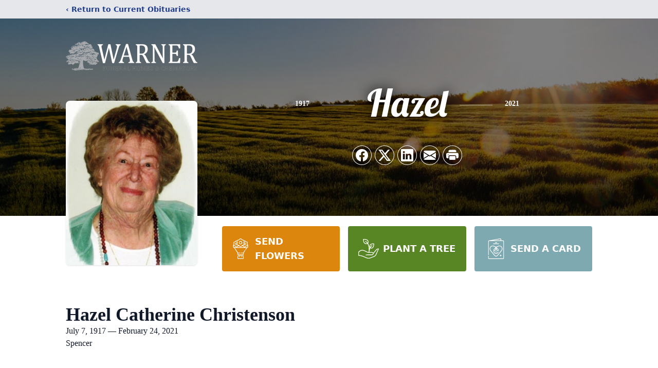

--- FILE ---
content_type: text/html; charset=utf-8
request_url: https://www.google.com/recaptcha/enterprise/anchor?ar=1&k=6LetHFklAAAAAI4vUkk6xwE3S3TByJFxwagLeOzi&co=aHR0cHM6Ly93d3cud2FybmVyZnVuZXJhbGhvbWUuY29tOjQ0Mw..&hl=en&type=image&v=9TiwnJFHeuIw_s0wSd3fiKfN&theme=light&size=invisible&badge=bottomright&anchor-ms=20000&execute-ms=30000&cb=hdvmbatej5aj
body_size: 48375
content:
<!DOCTYPE HTML><html dir="ltr" lang="en"><head><meta http-equiv="Content-Type" content="text/html; charset=UTF-8">
<meta http-equiv="X-UA-Compatible" content="IE=edge">
<title>reCAPTCHA</title>
<style type="text/css">
/* cyrillic-ext */
@font-face {
  font-family: 'Roboto';
  font-style: normal;
  font-weight: 400;
  font-stretch: 100%;
  src: url(//fonts.gstatic.com/s/roboto/v48/KFO7CnqEu92Fr1ME7kSn66aGLdTylUAMa3GUBHMdazTgWw.woff2) format('woff2');
  unicode-range: U+0460-052F, U+1C80-1C8A, U+20B4, U+2DE0-2DFF, U+A640-A69F, U+FE2E-FE2F;
}
/* cyrillic */
@font-face {
  font-family: 'Roboto';
  font-style: normal;
  font-weight: 400;
  font-stretch: 100%;
  src: url(//fonts.gstatic.com/s/roboto/v48/KFO7CnqEu92Fr1ME7kSn66aGLdTylUAMa3iUBHMdazTgWw.woff2) format('woff2');
  unicode-range: U+0301, U+0400-045F, U+0490-0491, U+04B0-04B1, U+2116;
}
/* greek-ext */
@font-face {
  font-family: 'Roboto';
  font-style: normal;
  font-weight: 400;
  font-stretch: 100%;
  src: url(//fonts.gstatic.com/s/roboto/v48/KFO7CnqEu92Fr1ME7kSn66aGLdTylUAMa3CUBHMdazTgWw.woff2) format('woff2');
  unicode-range: U+1F00-1FFF;
}
/* greek */
@font-face {
  font-family: 'Roboto';
  font-style: normal;
  font-weight: 400;
  font-stretch: 100%;
  src: url(//fonts.gstatic.com/s/roboto/v48/KFO7CnqEu92Fr1ME7kSn66aGLdTylUAMa3-UBHMdazTgWw.woff2) format('woff2');
  unicode-range: U+0370-0377, U+037A-037F, U+0384-038A, U+038C, U+038E-03A1, U+03A3-03FF;
}
/* math */
@font-face {
  font-family: 'Roboto';
  font-style: normal;
  font-weight: 400;
  font-stretch: 100%;
  src: url(//fonts.gstatic.com/s/roboto/v48/KFO7CnqEu92Fr1ME7kSn66aGLdTylUAMawCUBHMdazTgWw.woff2) format('woff2');
  unicode-range: U+0302-0303, U+0305, U+0307-0308, U+0310, U+0312, U+0315, U+031A, U+0326-0327, U+032C, U+032F-0330, U+0332-0333, U+0338, U+033A, U+0346, U+034D, U+0391-03A1, U+03A3-03A9, U+03B1-03C9, U+03D1, U+03D5-03D6, U+03F0-03F1, U+03F4-03F5, U+2016-2017, U+2034-2038, U+203C, U+2040, U+2043, U+2047, U+2050, U+2057, U+205F, U+2070-2071, U+2074-208E, U+2090-209C, U+20D0-20DC, U+20E1, U+20E5-20EF, U+2100-2112, U+2114-2115, U+2117-2121, U+2123-214F, U+2190, U+2192, U+2194-21AE, U+21B0-21E5, U+21F1-21F2, U+21F4-2211, U+2213-2214, U+2216-22FF, U+2308-230B, U+2310, U+2319, U+231C-2321, U+2336-237A, U+237C, U+2395, U+239B-23B7, U+23D0, U+23DC-23E1, U+2474-2475, U+25AF, U+25B3, U+25B7, U+25BD, U+25C1, U+25CA, U+25CC, U+25FB, U+266D-266F, U+27C0-27FF, U+2900-2AFF, U+2B0E-2B11, U+2B30-2B4C, U+2BFE, U+3030, U+FF5B, U+FF5D, U+1D400-1D7FF, U+1EE00-1EEFF;
}
/* symbols */
@font-face {
  font-family: 'Roboto';
  font-style: normal;
  font-weight: 400;
  font-stretch: 100%;
  src: url(//fonts.gstatic.com/s/roboto/v48/KFO7CnqEu92Fr1ME7kSn66aGLdTylUAMaxKUBHMdazTgWw.woff2) format('woff2');
  unicode-range: U+0001-000C, U+000E-001F, U+007F-009F, U+20DD-20E0, U+20E2-20E4, U+2150-218F, U+2190, U+2192, U+2194-2199, U+21AF, U+21E6-21F0, U+21F3, U+2218-2219, U+2299, U+22C4-22C6, U+2300-243F, U+2440-244A, U+2460-24FF, U+25A0-27BF, U+2800-28FF, U+2921-2922, U+2981, U+29BF, U+29EB, U+2B00-2BFF, U+4DC0-4DFF, U+FFF9-FFFB, U+10140-1018E, U+10190-1019C, U+101A0, U+101D0-101FD, U+102E0-102FB, U+10E60-10E7E, U+1D2C0-1D2D3, U+1D2E0-1D37F, U+1F000-1F0FF, U+1F100-1F1AD, U+1F1E6-1F1FF, U+1F30D-1F30F, U+1F315, U+1F31C, U+1F31E, U+1F320-1F32C, U+1F336, U+1F378, U+1F37D, U+1F382, U+1F393-1F39F, U+1F3A7-1F3A8, U+1F3AC-1F3AF, U+1F3C2, U+1F3C4-1F3C6, U+1F3CA-1F3CE, U+1F3D4-1F3E0, U+1F3ED, U+1F3F1-1F3F3, U+1F3F5-1F3F7, U+1F408, U+1F415, U+1F41F, U+1F426, U+1F43F, U+1F441-1F442, U+1F444, U+1F446-1F449, U+1F44C-1F44E, U+1F453, U+1F46A, U+1F47D, U+1F4A3, U+1F4B0, U+1F4B3, U+1F4B9, U+1F4BB, U+1F4BF, U+1F4C8-1F4CB, U+1F4D6, U+1F4DA, U+1F4DF, U+1F4E3-1F4E6, U+1F4EA-1F4ED, U+1F4F7, U+1F4F9-1F4FB, U+1F4FD-1F4FE, U+1F503, U+1F507-1F50B, U+1F50D, U+1F512-1F513, U+1F53E-1F54A, U+1F54F-1F5FA, U+1F610, U+1F650-1F67F, U+1F687, U+1F68D, U+1F691, U+1F694, U+1F698, U+1F6AD, U+1F6B2, U+1F6B9-1F6BA, U+1F6BC, U+1F6C6-1F6CF, U+1F6D3-1F6D7, U+1F6E0-1F6EA, U+1F6F0-1F6F3, U+1F6F7-1F6FC, U+1F700-1F7FF, U+1F800-1F80B, U+1F810-1F847, U+1F850-1F859, U+1F860-1F887, U+1F890-1F8AD, U+1F8B0-1F8BB, U+1F8C0-1F8C1, U+1F900-1F90B, U+1F93B, U+1F946, U+1F984, U+1F996, U+1F9E9, U+1FA00-1FA6F, U+1FA70-1FA7C, U+1FA80-1FA89, U+1FA8F-1FAC6, U+1FACE-1FADC, U+1FADF-1FAE9, U+1FAF0-1FAF8, U+1FB00-1FBFF;
}
/* vietnamese */
@font-face {
  font-family: 'Roboto';
  font-style: normal;
  font-weight: 400;
  font-stretch: 100%;
  src: url(//fonts.gstatic.com/s/roboto/v48/KFO7CnqEu92Fr1ME7kSn66aGLdTylUAMa3OUBHMdazTgWw.woff2) format('woff2');
  unicode-range: U+0102-0103, U+0110-0111, U+0128-0129, U+0168-0169, U+01A0-01A1, U+01AF-01B0, U+0300-0301, U+0303-0304, U+0308-0309, U+0323, U+0329, U+1EA0-1EF9, U+20AB;
}
/* latin-ext */
@font-face {
  font-family: 'Roboto';
  font-style: normal;
  font-weight: 400;
  font-stretch: 100%;
  src: url(//fonts.gstatic.com/s/roboto/v48/KFO7CnqEu92Fr1ME7kSn66aGLdTylUAMa3KUBHMdazTgWw.woff2) format('woff2');
  unicode-range: U+0100-02BA, U+02BD-02C5, U+02C7-02CC, U+02CE-02D7, U+02DD-02FF, U+0304, U+0308, U+0329, U+1D00-1DBF, U+1E00-1E9F, U+1EF2-1EFF, U+2020, U+20A0-20AB, U+20AD-20C0, U+2113, U+2C60-2C7F, U+A720-A7FF;
}
/* latin */
@font-face {
  font-family: 'Roboto';
  font-style: normal;
  font-weight: 400;
  font-stretch: 100%;
  src: url(//fonts.gstatic.com/s/roboto/v48/KFO7CnqEu92Fr1ME7kSn66aGLdTylUAMa3yUBHMdazQ.woff2) format('woff2');
  unicode-range: U+0000-00FF, U+0131, U+0152-0153, U+02BB-02BC, U+02C6, U+02DA, U+02DC, U+0304, U+0308, U+0329, U+2000-206F, U+20AC, U+2122, U+2191, U+2193, U+2212, U+2215, U+FEFF, U+FFFD;
}
/* cyrillic-ext */
@font-face {
  font-family: 'Roboto';
  font-style: normal;
  font-weight: 500;
  font-stretch: 100%;
  src: url(//fonts.gstatic.com/s/roboto/v48/KFO7CnqEu92Fr1ME7kSn66aGLdTylUAMa3GUBHMdazTgWw.woff2) format('woff2');
  unicode-range: U+0460-052F, U+1C80-1C8A, U+20B4, U+2DE0-2DFF, U+A640-A69F, U+FE2E-FE2F;
}
/* cyrillic */
@font-face {
  font-family: 'Roboto';
  font-style: normal;
  font-weight: 500;
  font-stretch: 100%;
  src: url(//fonts.gstatic.com/s/roboto/v48/KFO7CnqEu92Fr1ME7kSn66aGLdTylUAMa3iUBHMdazTgWw.woff2) format('woff2');
  unicode-range: U+0301, U+0400-045F, U+0490-0491, U+04B0-04B1, U+2116;
}
/* greek-ext */
@font-face {
  font-family: 'Roboto';
  font-style: normal;
  font-weight: 500;
  font-stretch: 100%;
  src: url(//fonts.gstatic.com/s/roboto/v48/KFO7CnqEu92Fr1ME7kSn66aGLdTylUAMa3CUBHMdazTgWw.woff2) format('woff2');
  unicode-range: U+1F00-1FFF;
}
/* greek */
@font-face {
  font-family: 'Roboto';
  font-style: normal;
  font-weight: 500;
  font-stretch: 100%;
  src: url(//fonts.gstatic.com/s/roboto/v48/KFO7CnqEu92Fr1ME7kSn66aGLdTylUAMa3-UBHMdazTgWw.woff2) format('woff2');
  unicode-range: U+0370-0377, U+037A-037F, U+0384-038A, U+038C, U+038E-03A1, U+03A3-03FF;
}
/* math */
@font-face {
  font-family: 'Roboto';
  font-style: normal;
  font-weight: 500;
  font-stretch: 100%;
  src: url(//fonts.gstatic.com/s/roboto/v48/KFO7CnqEu92Fr1ME7kSn66aGLdTylUAMawCUBHMdazTgWw.woff2) format('woff2');
  unicode-range: U+0302-0303, U+0305, U+0307-0308, U+0310, U+0312, U+0315, U+031A, U+0326-0327, U+032C, U+032F-0330, U+0332-0333, U+0338, U+033A, U+0346, U+034D, U+0391-03A1, U+03A3-03A9, U+03B1-03C9, U+03D1, U+03D5-03D6, U+03F0-03F1, U+03F4-03F5, U+2016-2017, U+2034-2038, U+203C, U+2040, U+2043, U+2047, U+2050, U+2057, U+205F, U+2070-2071, U+2074-208E, U+2090-209C, U+20D0-20DC, U+20E1, U+20E5-20EF, U+2100-2112, U+2114-2115, U+2117-2121, U+2123-214F, U+2190, U+2192, U+2194-21AE, U+21B0-21E5, U+21F1-21F2, U+21F4-2211, U+2213-2214, U+2216-22FF, U+2308-230B, U+2310, U+2319, U+231C-2321, U+2336-237A, U+237C, U+2395, U+239B-23B7, U+23D0, U+23DC-23E1, U+2474-2475, U+25AF, U+25B3, U+25B7, U+25BD, U+25C1, U+25CA, U+25CC, U+25FB, U+266D-266F, U+27C0-27FF, U+2900-2AFF, U+2B0E-2B11, U+2B30-2B4C, U+2BFE, U+3030, U+FF5B, U+FF5D, U+1D400-1D7FF, U+1EE00-1EEFF;
}
/* symbols */
@font-face {
  font-family: 'Roboto';
  font-style: normal;
  font-weight: 500;
  font-stretch: 100%;
  src: url(//fonts.gstatic.com/s/roboto/v48/KFO7CnqEu92Fr1ME7kSn66aGLdTylUAMaxKUBHMdazTgWw.woff2) format('woff2');
  unicode-range: U+0001-000C, U+000E-001F, U+007F-009F, U+20DD-20E0, U+20E2-20E4, U+2150-218F, U+2190, U+2192, U+2194-2199, U+21AF, U+21E6-21F0, U+21F3, U+2218-2219, U+2299, U+22C4-22C6, U+2300-243F, U+2440-244A, U+2460-24FF, U+25A0-27BF, U+2800-28FF, U+2921-2922, U+2981, U+29BF, U+29EB, U+2B00-2BFF, U+4DC0-4DFF, U+FFF9-FFFB, U+10140-1018E, U+10190-1019C, U+101A0, U+101D0-101FD, U+102E0-102FB, U+10E60-10E7E, U+1D2C0-1D2D3, U+1D2E0-1D37F, U+1F000-1F0FF, U+1F100-1F1AD, U+1F1E6-1F1FF, U+1F30D-1F30F, U+1F315, U+1F31C, U+1F31E, U+1F320-1F32C, U+1F336, U+1F378, U+1F37D, U+1F382, U+1F393-1F39F, U+1F3A7-1F3A8, U+1F3AC-1F3AF, U+1F3C2, U+1F3C4-1F3C6, U+1F3CA-1F3CE, U+1F3D4-1F3E0, U+1F3ED, U+1F3F1-1F3F3, U+1F3F5-1F3F7, U+1F408, U+1F415, U+1F41F, U+1F426, U+1F43F, U+1F441-1F442, U+1F444, U+1F446-1F449, U+1F44C-1F44E, U+1F453, U+1F46A, U+1F47D, U+1F4A3, U+1F4B0, U+1F4B3, U+1F4B9, U+1F4BB, U+1F4BF, U+1F4C8-1F4CB, U+1F4D6, U+1F4DA, U+1F4DF, U+1F4E3-1F4E6, U+1F4EA-1F4ED, U+1F4F7, U+1F4F9-1F4FB, U+1F4FD-1F4FE, U+1F503, U+1F507-1F50B, U+1F50D, U+1F512-1F513, U+1F53E-1F54A, U+1F54F-1F5FA, U+1F610, U+1F650-1F67F, U+1F687, U+1F68D, U+1F691, U+1F694, U+1F698, U+1F6AD, U+1F6B2, U+1F6B9-1F6BA, U+1F6BC, U+1F6C6-1F6CF, U+1F6D3-1F6D7, U+1F6E0-1F6EA, U+1F6F0-1F6F3, U+1F6F7-1F6FC, U+1F700-1F7FF, U+1F800-1F80B, U+1F810-1F847, U+1F850-1F859, U+1F860-1F887, U+1F890-1F8AD, U+1F8B0-1F8BB, U+1F8C0-1F8C1, U+1F900-1F90B, U+1F93B, U+1F946, U+1F984, U+1F996, U+1F9E9, U+1FA00-1FA6F, U+1FA70-1FA7C, U+1FA80-1FA89, U+1FA8F-1FAC6, U+1FACE-1FADC, U+1FADF-1FAE9, U+1FAF0-1FAF8, U+1FB00-1FBFF;
}
/* vietnamese */
@font-face {
  font-family: 'Roboto';
  font-style: normal;
  font-weight: 500;
  font-stretch: 100%;
  src: url(//fonts.gstatic.com/s/roboto/v48/KFO7CnqEu92Fr1ME7kSn66aGLdTylUAMa3OUBHMdazTgWw.woff2) format('woff2');
  unicode-range: U+0102-0103, U+0110-0111, U+0128-0129, U+0168-0169, U+01A0-01A1, U+01AF-01B0, U+0300-0301, U+0303-0304, U+0308-0309, U+0323, U+0329, U+1EA0-1EF9, U+20AB;
}
/* latin-ext */
@font-face {
  font-family: 'Roboto';
  font-style: normal;
  font-weight: 500;
  font-stretch: 100%;
  src: url(//fonts.gstatic.com/s/roboto/v48/KFO7CnqEu92Fr1ME7kSn66aGLdTylUAMa3KUBHMdazTgWw.woff2) format('woff2');
  unicode-range: U+0100-02BA, U+02BD-02C5, U+02C7-02CC, U+02CE-02D7, U+02DD-02FF, U+0304, U+0308, U+0329, U+1D00-1DBF, U+1E00-1E9F, U+1EF2-1EFF, U+2020, U+20A0-20AB, U+20AD-20C0, U+2113, U+2C60-2C7F, U+A720-A7FF;
}
/* latin */
@font-face {
  font-family: 'Roboto';
  font-style: normal;
  font-weight: 500;
  font-stretch: 100%;
  src: url(//fonts.gstatic.com/s/roboto/v48/KFO7CnqEu92Fr1ME7kSn66aGLdTylUAMa3yUBHMdazQ.woff2) format('woff2');
  unicode-range: U+0000-00FF, U+0131, U+0152-0153, U+02BB-02BC, U+02C6, U+02DA, U+02DC, U+0304, U+0308, U+0329, U+2000-206F, U+20AC, U+2122, U+2191, U+2193, U+2212, U+2215, U+FEFF, U+FFFD;
}
/* cyrillic-ext */
@font-face {
  font-family: 'Roboto';
  font-style: normal;
  font-weight: 900;
  font-stretch: 100%;
  src: url(//fonts.gstatic.com/s/roboto/v48/KFO7CnqEu92Fr1ME7kSn66aGLdTylUAMa3GUBHMdazTgWw.woff2) format('woff2');
  unicode-range: U+0460-052F, U+1C80-1C8A, U+20B4, U+2DE0-2DFF, U+A640-A69F, U+FE2E-FE2F;
}
/* cyrillic */
@font-face {
  font-family: 'Roboto';
  font-style: normal;
  font-weight: 900;
  font-stretch: 100%;
  src: url(//fonts.gstatic.com/s/roboto/v48/KFO7CnqEu92Fr1ME7kSn66aGLdTylUAMa3iUBHMdazTgWw.woff2) format('woff2');
  unicode-range: U+0301, U+0400-045F, U+0490-0491, U+04B0-04B1, U+2116;
}
/* greek-ext */
@font-face {
  font-family: 'Roboto';
  font-style: normal;
  font-weight: 900;
  font-stretch: 100%;
  src: url(//fonts.gstatic.com/s/roboto/v48/KFO7CnqEu92Fr1ME7kSn66aGLdTylUAMa3CUBHMdazTgWw.woff2) format('woff2');
  unicode-range: U+1F00-1FFF;
}
/* greek */
@font-face {
  font-family: 'Roboto';
  font-style: normal;
  font-weight: 900;
  font-stretch: 100%;
  src: url(//fonts.gstatic.com/s/roboto/v48/KFO7CnqEu92Fr1ME7kSn66aGLdTylUAMa3-UBHMdazTgWw.woff2) format('woff2');
  unicode-range: U+0370-0377, U+037A-037F, U+0384-038A, U+038C, U+038E-03A1, U+03A3-03FF;
}
/* math */
@font-face {
  font-family: 'Roboto';
  font-style: normal;
  font-weight: 900;
  font-stretch: 100%;
  src: url(//fonts.gstatic.com/s/roboto/v48/KFO7CnqEu92Fr1ME7kSn66aGLdTylUAMawCUBHMdazTgWw.woff2) format('woff2');
  unicode-range: U+0302-0303, U+0305, U+0307-0308, U+0310, U+0312, U+0315, U+031A, U+0326-0327, U+032C, U+032F-0330, U+0332-0333, U+0338, U+033A, U+0346, U+034D, U+0391-03A1, U+03A3-03A9, U+03B1-03C9, U+03D1, U+03D5-03D6, U+03F0-03F1, U+03F4-03F5, U+2016-2017, U+2034-2038, U+203C, U+2040, U+2043, U+2047, U+2050, U+2057, U+205F, U+2070-2071, U+2074-208E, U+2090-209C, U+20D0-20DC, U+20E1, U+20E5-20EF, U+2100-2112, U+2114-2115, U+2117-2121, U+2123-214F, U+2190, U+2192, U+2194-21AE, U+21B0-21E5, U+21F1-21F2, U+21F4-2211, U+2213-2214, U+2216-22FF, U+2308-230B, U+2310, U+2319, U+231C-2321, U+2336-237A, U+237C, U+2395, U+239B-23B7, U+23D0, U+23DC-23E1, U+2474-2475, U+25AF, U+25B3, U+25B7, U+25BD, U+25C1, U+25CA, U+25CC, U+25FB, U+266D-266F, U+27C0-27FF, U+2900-2AFF, U+2B0E-2B11, U+2B30-2B4C, U+2BFE, U+3030, U+FF5B, U+FF5D, U+1D400-1D7FF, U+1EE00-1EEFF;
}
/* symbols */
@font-face {
  font-family: 'Roboto';
  font-style: normal;
  font-weight: 900;
  font-stretch: 100%;
  src: url(//fonts.gstatic.com/s/roboto/v48/KFO7CnqEu92Fr1ME7kSn66aGLdTylUAMaxKUBHMdazTgWw.woff2) format('woff2');
  unicode-range: U+0001-000C, U+000E-001F, U+007F-009F, U+20DD-20E0, U+20E2-20E4, U+2150-218F, U+2190, U+2192, U+2194-2199, U+21AF, U+21E6-21F0, U+21F3, U+2218-2219, U+2299, U+22C4-22C6, U+2300-243F, U+2440-244A, U+2460-24FF, U+25A0-27BF, U+2800-28FF, U+2921-2922, U+2981, U+29BF, U+29EB, U+2B00-2BFF, U+4DC0-4DFF, U+FFF9-FFFB, U+10140-1018E, U+10190-1019C, U+101A0, U+101D0-101FD, U+102E0-102FB, U+10E60-10E7E, U+1D2C0-1D2D3, U+1D2E0-1D37F, U+1F000-1F0FF, U+1F100-1F1AD, U+1F1E6-1F1FF, U+1F30D-1F30F, U+1F315, U+1F31C, U+1F31E, U+1F320-1F32C, U+1F336, U+1F378, U+1F37D, U+1F382, U+1F393-1F39F, U+1F3A7-1F3A8, U+1F3AC-1F3AF, U+1F3C2, U+1F3C4-1F3C6, U+1F3CA-1F3CE, U+1F3D4-1F3E0, U+1F3ED, U+1F3F1-1F3F3, U+1F3F5-1F3F7, U+1F408, U+1F415, U+1F41F, U+1F426, U+1F43F, U+1F441-1F442, U+1F444, U+1F446-1F449, U+1F44C-1F44E, U+1F453, U+1F46A, U+1F47D, U+1F4A3, U+1F4B0, U+1F4B3, U+1F4B9, U+1F4BB, U+1F4BF, U+1F4C8-1F4CB, U+1F4D6, U+1F4DA, U+1F4DF, U+1F4E3-1F4E6, U+1F4EA-1F4ED, U+1F4F7, U+1F4F9-1F4FB, U+1F4FD-1F4FE, U+1F503, U+1F507-1F50B, U+1F50D, U+1F512-1F513, U+1F53E-1F54A, U+1F54F-1F5FA, U+1F610, U+1F650-1F67F, U+1F687, U+1F68D, U+1F691, U+1F694, U+1F698, U+1F6AD, U+1F6B2, U+1F6B9-1F6BA, U+1F6BC, U+1F6C6-1F6CF, U+1F6D3-1F6D7, U+1F6E0-1F6EA, U+1F6F0-1F6F3, U+1F6F7-1F6FC, U+1F700-1F7FF, U+1F800-1F80B, U+1F810-1F847, U+1F850-1F859, U+1F860-1F887, U+1F890-1F8AD, U+1F8B0-1F8BB, U+1F8C0-1F8C1, U+1F900-1F90B, U+1F93B, U+1F946, U+1F984, U+1F996, U+1F9E9, U+1FA00-1FA6F, U+1FA70-1FA7C, U+1FA80-1FA89, U+1FA8F-1FAC6, U+1FACE-1FADC, U+1FADF-1FAE9, U+1FAF0-1FAF8, U+1FB00-1FBFF;
}
/* vietnamese */
@font-face {
  font-family: 'Roboto';
  font-style: normal;
  font-weight: 900;
  font-stretch: 100%;
  src: url(//fonts.gstatic.com/s/roboto/v48/KFO7CnqEu92Fr1ME7kSn66aGLdTylUAMa3OUBHMdazTgWw.woff2) format('woff2');
  unicode-range: U+0102-0103, U+0110-0111, U+0128-0129, U+0168-0169, U+01A0-01A1, U+01AF-01B0, U+0300-0301, U+0303-0304, U+0308-0309, U+0323, U+0329, U+1EA0-1EF9, U+20AB;
}
/* latin-ext */
@font-face {
  font-family: 'Roboto';
  font-style: normal;
  font-weight: 900;
  font-stretch: 100%;
  src: url(//fonts.gstatic.com/s/roboto/v48/KFO7CnqEu92Fr1ME7kSn66aGLdTylUAMa3KUBHMdazTgWw.woff2) format('woff2');
  unicode-range: U+0100-02BA, U+02BD-02C5, U+02C7-02CC, U+02CE-02D7, U+02DD-02FF, U+0304, U+0308, U+0329, U+1D00-1DBF, U+1E00-1E9F, U+1EF2-1EFF, U+2020, U+20A0-20AB, U+20AD-20C0, U+2113, U+2C60-2C7F, U+A720-A7FF;
}
/* latin */
@font-face {
  font-family: 'Roboto';
  font-style: normal;
  font-weight: 900;
  font-stretch: 100%;
  src: url(//fonts.gstatic.com/s/roboto/v48/KFO7CnqEu92Fr1ME7kSn66aGLdTylUAMa3yUBHMdazQ.woff2) format('woff2');
  unicode-range: U+0000-00FF, U+0131, U+0152-0153, U+02BB-02BC, U+02C6, U+02DA, U+02DC, U+0304, U+0308, U+0329, U+2000-206F, U+20AC, U+2122, U+2191, U+2193, U+2212, U+2215, U+FEFF, U+FFFD;
}

</style>
<link rel="stylesheet" type="text/css" href="https://www.gstatic.com/recaptcha/releases/9TiwnJFHeuIw_s0wSd3fiKfN/styles__ltr.css">
<script nonce="mfYYvaZiF1CHDvQoYD-XCA" type="text/javascript">window['__recaptcha_api'] = 'https://www.google.com/recaptcha/enterprise/';</script>
<script type="text/javascript" src="https://www.gstatic.com/recaptcha/releases/9TiwnJFHeuIw_s0wSd3fiKfN/recaptcha__en.js" nonce="mfYYvaZiF1CHDvQoYD-XCA">
      
    </script></head>
<body><div id="rc-anchor-alert" class="rc-anchor-alert"></div>
<input type="hidden" id="recaptcha-token" value="[base64]">
<script type="text/javascript" nonce="mfYYvaZiF1CHDvQoYD-XCA">
      recaptcha.anchor.Main.init("[\x22ainput\x22,[\x22bgdata\x22,\x22\x22,\[base64]/[base64]/bmV3IFpbdF0obVswXSk6Sz09Mj9uZXcgWlt0XShtWzBdLG1bMV0pOks9PTM/bmV3IFpbdF0obVswXSxtWzFdLG1bMl0pOks9PTQ/[base64]/[base64]/[base64]/[base64]/[base64]/[base64]/[base64]/[base64]/[base64]/[base64]/[base64]/[base64]/[base64]/[base64]\\u003d\\u003d\x22,\[base64]\\u003d\\u003d\x22,\x22JMKcWhbDh8OEwoNTw64lEsOZEjrDghPCrjAyw60ow67Du8Kcw4bCi2IRHUpuUMO1GsO/K8Onw57DhSlxwpvCmMO/fDUjdcOzQMOYwpbDgsOSLBfDjMKyw4Qww60EWyjDmcK0fQ/Cg3xQw47Cj8KUbcKpwqHCnV8Qw7jDpcKGCsO+FsOYwpAYEHnCkywfd0hOwrTCrSQnGsKAw4LCvyjDkMOXwpIODw3Ci2HCm8O3wq9KElR7wokgQWjCjA/CvsOEaTsQwrbDsAgtTE8YeXM8WxzDoT99w5E7w45dIcKkw7xofMOJTMK9woRWw7o3czFMw7zDvmBKw5V5DMOpw4UywqHDnU7Cszw+Z8O+w5BmwqJBfMKDwr/[base64]/CusO5HVPCtWnDnQPCtTPDocKvwpLCm8OoVMOIdcOwZk5tw4t8w4bCh2zDtsOZBMOJw51Ow4PDowJxOTLDiivCvChWwrDDjw8AHzrDtsK0Thx3w5JJR8K4GmvCvgR0N8OPw7dBw5bDtcK9Qg/DmcKkwqhpAsOMaE7DsS8cwoBVw7h1FWUlwqTDgMOzw6oUHGtRACHCh8KEK8KrTMOOw4J1OxYRwpIRw4bCqlsiw4zDh8KmJMOeNcKWPsK7bQfCsEJXcE3DisKrwrVHMsOEw4bDg8KXVl/CrzvDh8OgB8KLwp8Lw4bCh8O1wq3DmMK9X8OZw4XCkWEpYMOLwpjCq8OsNF/DtmIPJsOuO0Z7w4jDo8OgZALDgnINCMOSwotISCVAewDDvMKUw4xiasO/MU3CmAjDgMK5wpNpwrcowrfDj3LCs0sfwoHCmMKLwqFhVcKEecO6HAvDrMKAJVAhwrZ+FGILHWXCrcKDwocfcHpQGcKBwqrCjnzDh8Kkw7Bmw7x+wobDocKgJmMRd8OjPCTDvzfDlMKUw7FXM0nChMKrf1nDjsKXw4w6w4dKwqF7Kn3DjMO9NsOOfMOgQG51wp/DgnN/CTvCkUhQdcKsJzhuwrbCmsKHKV/[base64]/Dki7CiMK3w51aWcOcw40pw7Asw6bDg8OHDjVEwrnCmn8Ib8KAPsKgPcK3wqXDmHYURMOlwqjCmMO/RxJ7w53DrcOIwphiY8OWw6nCsTY8RWbDugrDgcObw4o5w7bDicOCwprDlTrCr3bCqwPCl8OfwqlJwrlfXsKLw7EYFX9uLMK2fjFOGsKqwpUWw7jCoxHDmi/DnGrDlsKKwpLCu2LDkMKmwr/CjEPDrMO1w7vCsyA7w5Qsw61/w7oieXAoLMKJw7QNwofDp8OjwpXDs8KzOBTDl8K1ZwgpX8K5V8OjU8K6woZdHsKTwrcUDwbDoMKbwq3CgU13wovDuSjDnwzCuD0UJWgywq/[base64]/Cp8KNc0TCtcOgw5/DtxdEJUgRw7x/LEvCkUo0wqLDqsKRwqPDpi/Ch8OlQH/Ck33Cu1lBBS4Gw54wQcO9HMKUw6HDiy/[base64]/[base64]/[base64]/[base64]/DrBc2w6EvJMOfwqllwonDs8OswptNYjdVwqbCkMOEMHrCt8KJHMKfwq0xwoEMHcOdQ8OLfMKgw792IsOpExbCgXwbG08kw5nDln8DwqbCocKHbMKTVsOgwqHDpsO0H0XDl8OtIFg3w5LCtsO5bsKYP0/Ck8KKUw7DvMKZw4Z6wpFfwpHDp8OQRWVvd8O/PFLDpzRBOMOCCzLCk8OVwpJ6NRvCuGnCjH/[base64]/CmMKWVsKaw7Evw6bCl8KJEsKsLVdqw78dDnoRw6bDh2XDlBrCrMKzw4gWCiPDscKKC8OWwqU0H1LDtcKWHsKHw5vCsMOXZcKCFBcTVcOICGsJwq3Cj8KlFcKtw4YnJMKpNx14TFJbwoh4T8KCw5jCq27CmQbDpggHwqfCs8O6w67Cv8O/ScKIXDcbwronwpAUfsKPw407JyxhwqlcZHMAO8KVwo/[base64]/fXLDsBrCmcKTOsO7wonDrxxiORjCpX3DkhnCtcOICcK5w6XDqCHCrxnDvsOQT2cQc8OHBMKFdXcXCR91wrjCojR+w5TDpsOOwpESw5XDuMOXw7BNSncYBMKWw7XCqyw6RMO7YmopIQcWwo8DLMKLwp/Dvy1YNWcwAcOYwo8lwqo+w5TCssO9w7BZSsOxKsO+Ii3DscOkwoN9e8KdLQh6YMOMABfDhRwLw58aMcOcH8OcwrQJQRUdB8KnJATCjRRmfnPCnwTCiRBVZMObw5/CosKRcwJrwrA4wr54wrVVQCAhwqw1woXDpCLDn8KnJkoyCMO1OT0gw5QgfU8ANyYTRQIHUMKbasOJdsO2WxvCtCTCs2pLwoYleB4gwrnDl8Khw7PDmcOuYmbDq0ZKwqlWwpgRbsKHWFfDtVArdcKsCMKFw5HDp8KHTW5AMsOAanp/w4nCu1saEV19OWVjZXgQdsKOdMKIwqc+M8OKUcOOGsKvBsKiEMOBPMKQNMOCw44ZwpsfasO/w4RYQD01MmdSYcK1YjtJIllPwrzDisOtw6lFw5R+w6APwpZ1GDN+fVHDi8KFwqoUQ2XDnsOTVsK8w77DscOdbMKTExPDsW3ClCV0wp/CusOCKxrCqMOfOcK+wrp1wrXDhHsWwrFcK2MQwrvDu0jCrMObM8OWw5bDgcOtw4fCqQHDocKSScK0wpAkwrLDhsKrw6jCh8KUQcKJcUNTY8KZJXHDqDzCrsO6EcKNwqTDusOHZjEPwq/CicODwoAzw5HCnzXDrcOkw5PDiMOCw7DCqcOQw6BpRwcWYQfDqTM7wrgWwrtzMXd9EVLDoMObw7DDvV/Ct8OydSPCihrCr8KQccKOS0DCqsOBAsKuwrpFMHViFMKzwpFiw7jCphVewqLDqsKRM8KSw60vw4scMsOmWVnCpcKiMMK7AAJXwqrCrsO1FcKYw7MCwodwegtfw6zDrnMELcKeJ8KucWlgw4EJw73DjcOgOcOVw7FpFcOQBcKlbhN/wqTCpMKQAcKGE8K6DsOSTMOyRcK0Hl85EMKpwpwow5HCrcKWwrFJDRHCgsOMw4LCphMED0I6wo3DhVcEw7HDrzHCocKHwo8kVSPCkMKTPATDjsOjekzCpQXCvXNrb8KNw7/DucKhw5AKcsO5X8KVw44gw5zCmzhrY8O1DMOrFztsw6PDtWcXwpMpLMODfsOWHRLDr1AxTsOBw6vCmG3DuMOUQ8OURys3ACEvw61ELAfDqWstwobDiWHCv3pYEw/DgSrDn8OLw6Rtw5nDjMKeBMOKSQxUWMOnwpQBaFzDhcKpZMKuwo/DhVJuF8OLwq9uQcKiwqZEdCAuwr9Pw5jCs05nQsK3w6TDuMO6dcKlw5dIw5tZw7pCwqN3JQRVwoHCosOZCC/CvQ9ZCsO7HsKsEsO9w7FSAQDDv8KQw6fCicKhw73CsGLCsTHDnBrDtHfCph/CicOLwpLCtUnCmUdPTsKRwqTClRnCrwPDlRkxw6I3w6DDu8KIw63DlCQwecKww7HDk8KJQsObwpvDgsKIw5LChQBMw4pHwoB1w7lQwo/CpzdIw7RWGg/DpMOqSivDh2vCoMKIR8OIwpZ/w7ICZMOawqvDpcKWLFjCjWQyHgXCkSgDwrNhw4vDslR8M1DCqRsyCMKNEHlvw4MMGxpKw6LDl8KSChZHwrN7w5xXw78QJMOPd8O8w57CjsKtwq7CtMOhw5Fvwp3CrSkXwo/DiA/CgcORKxvCgkLDosOrD8KxPjMWwpcCw6hwembCiQhOwr4+w58vGnsAX8OzI8O3F8KuK8O6wr9jw7jCmMK5FnTCsn5KwoAsVMO8w7DDnANjTULCoR/DikJGw4zCpy4SbsOMZxDCuErDshJYTxrDpMOXw64Bf8K5CcKewo11wpE0wpIjU2gtwpXCk8KRw7TCtyxGw4PDrxRXakFCD8KIwpLCtEfDshBtw6/CtxBSTwciA8OqSnrCjsOawoHDhMKgZ0DDpwhtE8KkwrglRG3CkMKswp1PLU8+QsODw4fDngjDjsO0wr1XYBvChExjw61RwqFbBMOyLALDtkPCqMOGwr8/wp56FwjDv8KXZ2rDmsOhw7nCl8KQQiptUMKRwq3Dij1Qd1RjwpQaHnXDgXDCmz9eUsO+w581w7rCpSzDqFrCvjDCjUnClgrDosKzTcKJfiEew5YOGC85wpIqw70sFMKHPgMAUkZ/Li4VwpbCvUbDkBjCvcOBw6Ytwosmw7PCgMKpw6dwDsOkwrfDpsOsIgfChnTDh8KQwqY+woQfw4MtIjjCqHJ3w5EMaxnCtMKqL8O0CDrChE4DY8OfwqMVNkQgQsKAw5PCmQdswpDDlcKKwojDoMOrOlhAPMODw7/CmcOXc3zDkMOow4rDhxrCi8O1w6LDpMKTwphYbgnCsMKeQ8OedD/CucKpwr7Cl3UOwpPDkBYFwr3Cox4SwrPCosK3woJLw6YGwrbDhcOed8K6wq7CqRlvw55pw61ew6rCqsK7woghwrEwMsK/ZwfDkGDDlMOew5cDwr0Qw70ww7s7UTwGL8KzQ8OYwqgDCx3CtTfChsKWVnE4UcKrPWwlw6cNwqPDv8Ocw6PCq8KbMcKJSsO0UE3Dh8KwCcKtw7LCmMOsAsO7wqbCu1/DgW7DryrCrjYrB8KcG8OnV3nDhMKLDHcpw6zCmzbCt3cow53Cv8KJw4A/w67CrsO8ScOJMsOHJsKFwrU7PH3Duy5xITPCpsOgKRkmJ8OAw5k3wq9mEsKnw7EUw7towpQQBsOWZsO/w413D3Vrw5xuw4LCksObZsKgchXCvMKXw4FDw5nCjsKaQcOuwpfDh8K/wrUIw4vChsO9MGDDrGENwqzDlsOHZDNSc8OdWnDDv8KZwpVNw6TDksO7wrIowr7Dpl9Nw7NjwoRiw6gkZC7Dim/Ck0vCmVTCk8OzQnfCm01iS8KCXx3CgcOFw4kVXgxgeG8DPcOEw5vCksO9N23DmD0VH04fe1zCuCNIfyM/WjgzUMKQEEXDnMOBFcKKwrDDuMKJel4ARQ7CgMOfSMKVw7TDr1jDjU3DpMOIwpXCnSZ2XMKZwqPCigXCsUHCn8KYwp/DqsOKU0ldel7DmEM9XBR2C8OvwpTCm3gaaWVwWXvDvsKaaMOpP8OAHsKrfMO1w6x2binCmsOPK2HDlMKMw6gCL8OFw6N6wpPCjXFiwpDDiUoqPMKybMOrUMOhaH/CsVPDlyUCwq/[base64]/ChzQLw4Z6FsOKRWxpwo0uOBBOw7vClE/DucOSw60IN8OTWcKCCcKBw6RgHcK6w6vCuMOmXcKAwrfDgsOcG03Dp8Knw7g5REfCmTfDqStTFcOYYmMXw6PClFrDlcOFLWPCqktZwpcTw7bCqMKXw4LDosK9KnnDsHDCq8KIw7zCh8OzesOFw6kXwq/CusO/AE1hbx0XA8Kzwq/DmknDmF/DsiI6wot/[base64]/Ds8Oew580YMKhVMKTKnXChiciw5LCicOMwrhkw6nDvcOMwprDlmEsKsOCwpbDisK3w59HV8O6UV3CkcOmIQzDucKXIcKGWARnAWwDw6AAATl4E8O7PcK5w7zCgcKjw6And8KUQcKSGx1RCsKGwo/Dh33CjAbClS3CrXUzB8KKYcKPw5l7w5RjwpFFP2PCu8KLbRXDrcKgb8K8w6Vlw6cnLcORw5/CrsO8wqfDuC/[base64]/[base64]/Dp1xJwo/CmsOOdyZRw7FYCh3CmMOsw7TCmzTDjgLDiDvCmMOQwqdpw54cw67Cr2/ChMOSe8KfwoE1Z3VIw64VwqRJYX99WMKow490wpnDoh4Zwp/ClGPCmXDCqUB/w5vCisK3w6TCsDs8wpJ5w71uDcOjwp7CjMOewpLCsMKsdHM6wpbClMKNWTrDpMOaw4ktw4DDqMKRw49MLHjDl8KWOyvCjcKmwotQcjtqw7t5HsO4w6/CmcOUXmwzwpUqf8O6wrN7ACZBw75GaFXDjsKWZgHDvTMqccO3wr7Cg8OVw7jDjMO/w45Jw4zDqcKewpJpw7TDl8OwwoDClcKyBQY2wpvCvsOvwpTCmiQBA113w7DDrcOIBlPDnHnCusOcUmPDp8O7RMKWwq/[base64]/woLCshnCvcKsNVbDmcOjPHB8f3sEA8KQwonDnX3CvcOuw6LDvXrDt8ONRDfDggFNwrh6w79qwoPCi8K3wogXRMOVRxLChSrCqg7DhhnDh0cGw5LDlMKGGHYew7UBT8O9wogaTMO3QkRYTsOoccO6SMOrwrzCnWHCql4/CMO1GCvCpMKfwrvDnGphwq98GsOlecOvw5fDjxJQw47DvTR6wrbCqMKgwoDDjsO9w7fCpXDDlmx/w6jClijCm8KJZV41w5TCs8KeOFrDqsKBwoQeVBnCv1HDo8KawoLCmUw4w7bClkHCl8OJw4lXwpYFw47CjQsIPcO4wqvDs2p+DMOZYcOyBRTDvsOxQC7Dn8OAw6s9w51TNRPCucK8wqslZ8K8wrkPRcKQbsOAFcK1fixdw4I5wqJFw5/DqWbDtgvCnMOawr/CssKZFsK1w7TDvDnDm8OZQ8O3X0EvLyFHMsKPwrLCkl0Mw7DCn3HCgBbCjEFfw6XDrMKQw49LMFMNw6jCmg/DlsKce1lvw5MZesKhw5trwrdnwoTCjRDDq0xDw5MywrcIw6vDksOIwrbDucKlw6sgMcKPw6DChn/CncOkf2bCkW7CnsOYGQLCs8KnQXnCg8ODwog3Ej85wq7DszMMUsOtTMOTwobCsQ7CqsK4V8Kwwo7DvA11JTXCgkHDhMKmwrZAwoDCssOvwrDDkzXDg8KYw5rCsjwRwo/[base64]/Dpg8JCFTCrShXw67CgxXDr0/Cu8O2XWgowpfCsy7DvTnDmcKGw4/CkcKGwq1lwrZMOwPCsEZZw4fDv8KITsK/w7LDg8K/wpxTCcO8D8O5wq5Yw494TiN0Hx/DkMOYw7/[base64]/SzDDrsOnb8OOw5TDhXfCocKKw4wgZFxnwpzCtcO7wrYdwoHDvn/[base64]/DrlLDqMKXw6Rnw7XDksOCwqIAUMOrA8OdwqjDhcKpwrdBRWNww7RXw77CtAbCjj5PbRYKOFDCosKUWcKZwrt8J8OlfsK2ajhhVcO6DhslwrpAw7MGJ8KVe8OwwqrCg0rCuAEqF8K7wq/[base64]/CmsKaQWPCkgo0wpUyOn53w4jDrgzCl8KVb3Bgwq8ANEjCmMOSw73CmMKowprDgsKVw7PCrgpIw6HChTfCp8O1wrkYTlLDhsOuwp7DuMKAwpp5w5TDszgrDVbDlgzDuVgGPSPDugY4w5DCgAgvQMOuWmcWXcKBwq/[base64]/[base64]/DjWUDCy/DgMODdA3CjDDDjsKzERzCpsKXw5jCvcKqAhZzPFBZDMKsw5YrKhPDl3x+w4XDpG1Nw4UJwrrDrMO3McKmwpLDlsKzD2TCocO9LMK4woBJw7nDtsKxE0HDpW0Pw4XDi0EmSsKmQHZjw5PCsMOPw5LDlMKxW1/CjgYIe8OKNMKtRMO4w45fPDbDmMOww5TDr8OqwrHDjMKMw6YZNcO5wq7DpsO3ejvCsMKLZcOKwrJ7wp7Cp8KDwqtgOcOUQ8Klwpk/[base64]/CusO4P8OkXzjDsQ3Dj2PCpcKZfV0qdEjDnQbDiMKGw4dtVCxRw7TDpR8YcnfCo2TDoyIiewHDlcKPf8OpZBBow4xFL8Krw50WdXo8acOXw4zCr8KPE1dywrvDosO0DHYaRsOFUsOFaD7Di2k2woTDiMKGwpQPIgjDjcK0e8KlNUHCvBfDt8KPYFRAGg/CscKBwpAEwpMQNcKnC8OQw6LCvsOQfGNrwo9rVMOiJ8Kyw7/CiF5ePcKRwoB1FiQsDsOKw7HCg2jDh8O5w6DDrcKow4jCrcKiNsKqRy8KQErDqsO5w7gINsOaw5vCi2DDhsO3w5/[base64]/wrLCqMKnwrd2IcK8fiZiwrrCo8K3cMKlfsKqJcKswo0Zw4vDuVgkw7BYDiIww6nDqcORwqXCh3R/Y8Oew6DDkcKlZMKLP8O0XX4fw5BXw5TCrMKTw5LCgsOUPsOtwrtvwqoTWMO/w4DDllxZQMONQMOvwpJkE3jDq3vDnH3DqWbDr8K9w7lew6jDssO9w64LLwfCuGDDkQVtw4kpfDjCtWzCtsOmw5VuPUtxw4rCs8K0w57Cn8KAEyE3w4cFwqRRKhdtT8K/fhnDtcOaw5HCuMKzwp/DjcKFwoXCuDXCmMONFy3CpSUXA1J+wqHDjMOReMKHBsKpDmHDrsKXwoAkbsKbDlRYVsKuV8KRXiLCgEbChMOlwrrDm8O/ccO1wp3DlMKaw4/DhBwVw7FZw5oXPHQ9ewdAwqDDvX3CnGfClyLDp3XDiVTDqjfDkcKBw5wNBRDCgChJXcO7w50/wqTDrMK9wpISw6VRCcOkOsKqwpBGGMOawpDCt8Kuw6FPw4NpwrMSwoRLPsOTw4UXFxvCrAQ7w7TDqlrCncO2woosSkTCoyFiwrZlwqYZFcOOaMO5w7Urw4cMw75xwpxQXRbDsyTCowTDph9Ww57DtMK9YcOGwo7DlsK7wr/CqsOKwr/[base64]/w54RwpggVwcMLMKRw4Y9LsK0w6DDgsKPw4ghPWjCosKPBcKwwrrDsGXChy0yw45nwrJ2wopiMMOEHcOhw4QmRjrCtmjCq27Cq8K+WyNCUg8Zw7/CsFw5KcKhwr4HwotdwqHCjXHDk8KqcMOZbcKTeMOWwosfw5sBWmpFKn5Aw4Izw7pBwqAJehzCksKuX8O3wot5wrHClMOmw7bCkjgXwqnCh8KOe8Ksw5DChsOsKVvCqwPDhsKkwoDCqcKNbMOWH3vClMKiwoPDlD/CmMO2KCnCvsKVV3o4w6w5w5jDiGnDkkXDnsKvw58oBF/DqlbDsMKtPMKEVMOoE8OkYjTCmSZtwodXTMOMBwUhfAtewq/CnMKYIGDDgMOiwrnDjcOERmo0WyvCvMONRsOABCYHBkd2wpfCgD9/w6vDv8OCMwYsw77Dr8Kjwr1Pw7AJw5TCn0tnw7VfGTVLw4nDmsKGwpfCt1PDmBBaRsK7OsK/wo3DqMOvw6c+H2B0bw8JacOMSMKLFMOVC1nCqsKHZsK5dMKvwqPDgRDCvi0yR2UNw4zDr8OjTAjDicKAPl/CqsKRZivDuArDsV/DtgrCvMKLw40Kw7rCj3xJX3zDgcOkVMK9wpdoT17Dj8KYNiURwqMdOno4LV4+w7vCl8OOwqtjwqTCtcONRsOFKMOkBgvDksKVIsOGRMO+w7JZBQDCu8OiMsOvDsKOwqtnEj9XwrXDkmtwHcOSw7LCi8KgwoxMwrbCuyxiXmNrAcO7B8Kyw5tMwrNpSsKjX1FZwq/CqUPDpVXCpcKnw4rCt8KCwpMDw5o9CMO5w5/[base64]/CslHCmgDDmT/[base64]/DvnwywocCd2R7JzDDrHjCocOYIiVSwpAfw44owrHDmcOnw6ciCcKuw4xbwoICwp/CuRnDhknCksK1wqbDqE3CusKZwrXDuhfDhcKwa8KfIAvCtjrClWnCsMONM1xzwpXDucKow7dCUlJ2wo7DtFzDkcKGZzLCqcOWw7bCs8KdwrTCnMKVw6w9wo3CmW/ChgnColjDiMKAOCLDj8KhD8O3TsOhNmplw4TCo3XDkAsvw4XCjMO2w4RPGMKKGgRhKsKzw50XwpnClsOIHcKUTBN4wq/[base64]/ClsOlw5bDqDHCh11vw4hWZBglFVFVcsKrwoPDkT3CqTHDlsO2w6dvwoBbw5QuYcKmP8OWw5g8JiM0P0nDslwzWMO4wrRBwpnCq8OvdsKpwqXCnsKXw5LCmcO2IMObwooID8Kaw5zCp8KzwpvDqMK3wqgjTcKRLcO5w4rCm8OMw45dwrnCg8OXQEh/BDJ9wrV3UX1Ow69CwqdXQ33CmMOww7dGwp53fBLCpMOCdS7CizAEwpLCvMO4QyvCuXkXw7TCq8O6w4nDuMKuwoAKwqtTFkIuDMO2w43DiD/[base64]/c8KjwqTDtcOew7Bfw6Ybw7bCmGnDtC9oQMOqwqjCncKuDD57esKSw4xIwpLDln7CjcKDcmE8w5UEwrdOUcKicgIeS8O/T8OHw5PDgABmwpF1wqPDnU4YwoMtw43Dl8KoQcKjw5jDhg9ew4VlN2Ekw47DrcK5w53CicK/ewbCuWPCn8KHOyJpCiLDusK+GsKFc0xZZ1g4R0PCvMOxKXkDLmxywqrDiCDDucKtw7pAw6LCs2hiwrIcwqB/V2zDjcK/FcOowoPCp8KCT8OMesOGFCVAES1FDhJxwpLDonHCnXZ9IQPDmMKzIwXDmcKGZ3XCrDc/DMKlWRfDisKnw7jCrFo/WsOJY8O1w59IwrDDtcOTPWMUwrzClcOUwocVezvClcKmw7pdw6vCo8KKPMOGWWddwqbDv8KPw41cwp/Ct23DtyoZXcKuwqIQDEIbQ8KGVsOTw5TDtsKbw53CucK7w64xw4bDtsOkMcKeBcKeYUHCs8OBwqcfwqMhwqY1ey/[base64]/DicKtwrZOwpxMFsOqQyzCiyPDrVDCg8KoMcOrw7FEbcOMasObwpPClcOMGcOXT8KAw4zChHceAsKWdSrCvBvDkCfDnRlywo4/[base64]/IMOrwrjDtTDDiMOFw6DDjWrCtcKWwq02JVrCpsOnOsKndjUsw7lbw5TCuMKIwo7DscKAw7V5D8O1w7VlKsOEHVM8cDDCqnDDlxvDp8Kdw7rCqMK+worCkwZMMMO/ZSXDtMKkwp96PGTDoWLDuHvDlsK6wobDtsORw5V7KGfCtjDCuGR6UcO7wrnDl3bChD3Cvj42MsOiw6klKWJVbcKYwrdPwrvCosOrw4svwr/DjSQ+wpnCrArCpcKewrdOa2DCoCjDlGfCsQ/DlsOVwpBJwpjCl0MmFcKyVxTDvU9wHxzDrSzDucOKw4/Ck8OnwqXDjzPCtlwUecOGwoLCmsO3YsK5w4RtwpDDlcOBwqlSwowtw6pQdMObwppjT8O0wpI4w5puZsKJw7pIw4PDkQsFwoPDv8KKQnTCrGV/NR3Ch8OLYsOTw57CgsOIwpUiX3/DosKKw7zCmcK7YMKhLFjChV5Fw70xwojCh8KKwp3CuMKjc8KBw41NwpMmwo7CmMO+axpvWypqwrdywqAlwqfCocKkw7HDoQ7DrEjDjsKZBy3CvsKiYsO7UcKwQMKcZAXDscOuw5c5wpDCuWc0KR/CuMKYw6MbUsKbd3rCjB/DjGQywoBYfS1Mw6kFYMONESHCsAvCr8Ofw7ZswpMJw4fCpnnDmcKFwpdGwqJ8woBMwqU0a2DCvsKJwoENK8KnRMO/wpdjBwtHNQUFBsKBw74aw4rDqVUdwpvDnBs8J8OsC8KVXMK5JcKLw4xaNcOsw6QGw5zDgzx+w7N8D8Kww5cTejIHwrknCDPDuWRQw4UgNMOUw67CicK5E3JDw4tdDDXCuxbDtMKCwoIKwqRHw4rDp0DCssOVwpvDo8OYYBgCw5PCqm/Cl8ORciLDq8OUOsKRwqXCjj3CkMOAKsO2OnvDunNAwrXDqMKzZsO6wp/[base64]/CiiNsXcKkZMK4d1c/wr/DucKlbsKHw5tvUR3Dlmt1PFzDmMO/wr3DghnCly/[base64]/w4EjdsK9Nz8ywrfCqMK1dwzCsFs2ZMKRO2fDmsKnwowhMcKLwqJ7w7jDssOsGzQ2w4HCl8KLEWgRw57DpCrDi0TDr8OyBsOHIC01w7nDniHDshLCszckw49TKsOUwpfDlBRMwol9wpFtb8Opwp8hMw/DjBnDm8KWwr5ZEMKTw6UHw4F6wrsnw5lHwqcqw6/Cs8KQT3fCuXxzwqkpw6LDg3HDvAtkw7NvwohAw5w3wqvDoD5yS8KxQMOxw63CvMOpw6hnwqzDoMOqwpDDp34owqc3wrvDoznCo1TDjV/DtiTCjsOuw5XDlMOQRWdYwrA5wqnDukLCisKWwqHDkwN4Em/DrMO6bCoACMKoPQo2wqzDvTHCtcKPNyjDvMOINsKKw6LDj8Oyw5rDi8KIwrvCl3pvwqUiBMKFw40HwoQlwoLCvxzDv8OQaADCs8OObi/[base64]/Ch3rClx8Nw5rDlgpBwrHDuMK3wrfCo8OqQ8OXwrLCnE3DvWDDkTImw7nDtCnCgMKyBSUEBMOcwoPChBx+ZkPDucOIS8K/w7vDszPDsMOHHsO2J3hlZcOaWcO+RTUUe8OOIMK+wqTChsOGwqnCuBVKw4pCw6DDqsOxPcKNWcKmN8OFXcOOfcK7w7/Dk1LCiHHDhGhnAcKqw6rChsO0wobDrcK8OMOhwqvDpAkZCS3ClAXDph4NLcKrw5vCswjCsmEuOMK2wrp9wp9sXDnCgn4ba8KAwqnCq8OuwpxEWMK5IcKWw7A+wqUfwrPDgMKiw4gGTmLCksKhwosiwrYwE8O/VMKRw5HDmg8FccOiGMK0w67DqMKBSWVMw6nDjVPCowPCgy5rGlIBCxbDnMO/CgkOw5XCg0LCmjrCpcK5wp/DjMKXfSrCsgzClCdpSl7Cj2fCtwjCj8OpEQ7Dm8Kqwr7DumZGw6ZRw7TCqQ/CmsKTBcOVw5jDo8OBwqDCtRFqw4nDpwFVw4nCqMOGwrnChUJ2w6LCtnDCv8KuEMKlwobCnX4awr1Zd2TCgMKiwoUxwqQkezV4w6LDsHljwr1GwqDDgTEEZT5iw6INwrfClEsbw7Vbw4vCqVPDgcKFNcKrw43DmsK2I8O9w6MVHsKTwrQ+w7dHw5vDn8OQWkMqwq/CksOcwo8Nw47CmArDgsKfCSLDmilWwr/CjsOPw7lMw4V0XcKReyEpPGlqAsKkB8KFwp08VAHCl8KNYFfCnsOSwpLCscKYw7seCsKEBsOtSsObM0s2w7sXCTzCqMKDwpsLw582Phdjw7vCpBLDgMO/wp5vwrJ5EcOJE8K8w4lqwrIyw4DChU/DmcOJKyhiw47CsUjCnjHCuFPDmA/DlhHCh8K+wphZWsKQVUBqf8K9fcK3NA92fS/CjCvDm8Oyw5vCvSZPw7YYRWMyw6IRwr4QworCnn7Cm3UXw4REYSvCnMOTw6nCs8O9KnZQYcKbMFIIwr5YS8K/WcOPfsKGw7ZRw53DjMKOw7MFwrxQZsKZwpXCsXfDrUs6w7/[base64]/DqMK0w650eMKEwr8Ow7tzwpkbbMKHO8O6wr/[base64]/wpsxwqIfWGQ/R8KdR27CisK4w6TDicKQw6DCscOdE8KHVMOgW8OjGcKdwqN0wpzDhSjClWtZQnPCiMKqX0XDuzwbBT/Drn5YwpMaLMK/SVHCojFEwo4nwrbCihDDoMO+w75nw7opw64yeS7Dt8OtwoJCU2tdwp/CjRfCpMOlNsOocsO8wrrCoB10FyFMWBTCoHXDsibDhEnDnQMJQFVjecKGHA3CsmLCi3XDn8KVw5nCtMOOKcKmw6IrPMOaacOAwpPCnW7CqBNaH8KrwrUFIFpOWHsoFcOte0DDlcOiw4g/w4p3wrlsJyHCmj7Cj8O7wo7CsFsRwpLCi3t1w7/CixvDjz4dMjvDi8Kdw6zCssK8woF+w6rDtSXCicO4w6nDrWDCmgLCo8OTTAl9BcKTw4dbwoDCmFoMw48JwqxabMKZw7IZRHvCnMKIwoZPwpg6WcOqAMKrwqxrwrcbw4pawrPClwjDrMOHVHDDvmZ6w5HDtMO+w5hGIC3DiMK6w4Vzwq1yXDHCoGxowp/CjHwYwp0Lw7XCpB3DjsKtYFsFwpU7wrgaFMOSw6p3w73DjMKOJjwefxUCayUMVGrDh8KPJnFjw5rDisONwpTDksOsw5dHw47CqsOHw5fDtMOzIXFxw71JBsO2w5/DjivDrcO5w6wlw5hmAMKCEMKWdUjDhsKIwobCo3I1dgYZw4IrScKGw7LCoMOjS2dmw61/I8OYah/[base64]/ClsKBw6vCqcOiccKeGcOQwpzDhxDCrMKEw5BBZU9MwpvDgcOLV8OhOcKTFcOvwrcmC30ZQjNzQ1/DpzbDhVbCrMOfwrHCljbDl8OYW8KoasOzLmo4wrUKQXpfw5MZwrvCkMKlwoN3dQHDoMO/wpLDj03Dl8K3w7lEesOQw5hoA8OCOifCjRIZwp1dSR/DviTCulnDrMO3HcOYV1bDh8K8w6/[base64]/[base64]/[base64]/Dlh4VDTjDnxUWd0DDnX1Ew5AadsOpwolhRsKOwrQ2w6w2RMKlXMKtw7/DgcOQwpwJD13DtnPCrXALQVQUw5AwwrXDsMOGwqUUdcOUwpfCsx/[base64]/[base64]/w5LCpcK2w4bCvMObw4LDjsO1ES8zw4ckLMO0RGrDvcKiYgrDnmZjC8KhBcKmKcKCw6F4w6ozw6hmw6B1EFUhcxXCviAWwrvDq8O5ZCbDsF/DisKFwrd0wqjDi1fDqcKAKsKZPBYGDsOJU8KWCSbDu0rDu05WT8Odw6TDvsKiwr/DpSrDjsOWw77DuBvCnCJRw6QCwqEOwoFhwq3DpcKuw7LCiMOPwo8jHWAIDyPCpMK3wq8VCcKMTnw5w587w7nDn8KIwo0fw5N7wrTChsKgw5/CgcONwpUYL1PDqmbChwJyw7gHw7hvw6LClhs8wrM9FMKpacO9w7/CqA5ZA8KXGMO6w4E8w71Vw7RMwrjDplNdwqJuNB9eKcOrQcOtwoPDs2cbWcOCMEhWJ29iERkYw4XCpMKswqttw6hKFgIQW8KYw65ow7IywqPCsgFFw5jCtWM9wo7Dii0vJwUxUCJVYn5iw7gqW8KXfMK1EQzCvQLChMKWw5RLVS/[base64]/CmcKgwocPHXzDqGLCkCo+XA1Bw4PCscKmwoPCrsKUasKVw4fDukUlOsKAwrJ9w4bCrsKTJw3CisOTw6jCmQVYw6rCiGkswpknBcKWw6hnLsObU8KaAMO5DsOvw73DsjfCs8ONUk4cHlDDtMKGasKrFHcdeB0qw65NwqZzUsOpw4UaSw1nM8O8acOMw7/DhgjCjMOfwpnCpBnDnRXDosKRJMOewopKYsKsdMKYTBLDpsOgwp/Dv2N1wqnDrMOeAmHDm8Oiw5XDgw3CgsO3R2MZwpBlAMONw5IJw5HDkmPCmxYeeMO4wqEjJcKlMGPChgtnwrjCisOsJcKDwo3CmwrDvsOyEifCkSHDlMOyH8OZA8OWwq/[base64]/CicOHDsKQw6/CkUfDqD/CjcOBw644w5XDgSDCmsO8V8OGJErDssOMK8KeIcOOw7Uuw4oxwq5ZeTnDvWrClHXCksOcIBxOTA/CqHI1wrkmRQ/[base64]/DrkHCpFY3US0/wrHCtMK+EMKUw7F7QMKuwqkrRT7CvmDChUd0wp18w7nClj/Ci8KGw4DDnyfCgGzCvw03CcOBVcKUwqwKTk/DvsKCLsKowo7Ckh0Iw6fDi8K7XXJ/woYLDcKuw5Nxwo7DvijDl03DgErDry8Tw7h5GDnCqFbDg8KYwodoaDLDp8KEbEUnwoHCh8OVw5XDqBlcdcKpwqlfwqUkPsOKGsOlbMKfwqc+CsOtEcKqfsOawoHChcKRR0o6dCdDCQVhwrFXwrHDgsKMVMOhVwfDqMKtYwIcUsOECMO8wo/Cq8KERDVQw4bCviLDq2vDv8OLwqbDsQFuw7g7BhDCnyTDocKowrhfBCokOD/DoF/CryPCrsKEZMKDw4/CjzMMwrLCiMKZZcKDEsOowqQeF8OpMUYLPsO+wrxBNQ83HsOjw7cNGSFrw5fDuG86w6fDtcKUMMO7FiPDv31gZU7DtkB7Q8OsJcKJFsOGw5jCtMKbLTAVbsKhYSzDucKcwpk/[base64]/DtCUqYmkMwoTCvcKtEcK4PCcvwrjDvGDDkSvCncOEw6DDjAomY8K3wpBWfcOOSi/ClQ3CpcK7wpAgwqrDtG/DucKpem9cw6XDuMOhPMOXPMOTw4HDnRbCvEYTfXrDucORwrDDtcKWHFfDp8K4wrDCj38FZEbCsMO5R8KfLXTCuMOlA8OVa0TDisOGJsKWYQ7DnsKQMcOfw6sxw7JewovCtsOtBMOlw4Icw5NoKk/CqcOoX8KNwrbCrcKCwo1+w63DlcOieGchwpzDncOxwoZTw4/DmsKuw44dwoLCnWDDv19GLwVRw7c1wr/Dn1vDkSPCkkZndFMEYcOFFMOFwqPDlxTDsQ/DncO+UVJ/RsKlXXIkw6opSnJ3wpAkwrLCi8Kww4fDnMKGfgRJw6vCjsODw7FBK8K7Hi7CvMOhw5o7wqIhaB/Dr8OkPR5kKgvDnGvCmQ4cw7MhwqNFH8O8wowjfsOmw7EuLMOcw5YyBkoEFTBgwpDCuAMKeVzCoVItUcKyeC4iJ2lPVQFjNMOHw4DCosKYw4V/w6NAR8K9JMOawod8wrzCgcOKOwYjGiDCmMOOw65/Q8OmwpjCh2VAw4LDgT/ChsO3KsKLwqZOW0NxAiRNwotgdQvDn8KjY8OxTsKuQ8KGwpTDvcO/WFZ/FD7DpMOuSWrCiFHDmgpcw55iHMOfwrlxw5zDsXp8w7vDqsKuwpEHNMKQwoTDgGHDhsKNwqV9DjNWwqbCscO/[base64]/CjGbDocKSwp85bhYzwolfXcKhTMO3w5ZpeklLMMOFwrl4FFcjZgfDoRLCpMOnP8KewoUkw6JVFsOUw6lqdMKXwoItRzjDrcKRAcO9w6XDisKYwo/DkjvDr8O6w7x5A8KDd8OQfV/CijfCncKGPE/DlsKhHMKVGE3Dk8OWOSkyw7zDjcKNCsO3JmTCngnDicKowrLDuEUfU1Akwrsow7gqwpbCk1PDusOUwpvDnhsAJxUMwo0qFhY0UB/CmsOZEMKPJg9PIDzDkMKvAVzDocK3V0TCoMO0IcOuwpELwrgCAVHCmcORwo7DocOWwrrDpMK/w7TCssOmwq3CosKXcMOsZSHDnkzCq8KTXMOmw65eTDFsSjDCviNhbU3CnW4mwrAYPnNVcMOewrrDrMOjwpjCnUTDkCPCuip2ecOhW8Kaw5oPJFzDmVhPwpkpwrHDqCgzwpXCgiTCjGRaQW/[base64]/[base64]/DucK0bMOpw5NUw6/CpT7ClQpAw5HCnFTCi8KFw4IzwpPDlAnCkGpkwqscwrvDtDcTwop4w5/CqUzDrjFZDj19Y2Jnw5LCksObN8KgUBUnXsOUwpvCv8OZw6vCrcO9wowwICbDqjAEw54rZsOBwoXDom3DjcKlw4cdw4/CjcO3VR7CosO2w47DqX4tSGXCl8Onwq9TH39sMcOUw4DCvsOdEXMZwqHCq8Orw4TDrcKqw4ATXcOqa8O0w7o6w4rDilovRT5nOsOfZHTDrMOlXlUvw7bCtMKswo1bfhrDsXrCjcOEecO/RwPDjDJuw6FzCUHDhMKJbcKbBB9YasKAOld/[base64]/DsKrwoA7wrrCp8O/[base64]/[base64]/DvVbDi25Ew7oKwo0/w7XCkHpww6vCrEfDnsOHdQkrMzoDwrjCmEIaw7AYHQAkAy5wwrwyw5jDtAXCoC7Ct3MkwqEmwr1kw7d3f8O7JV/[base64]/CkcOPA8KGw45uw5NXAy9Zbgh9w6fDkhVJw7/CvAjDjBs+VmjDgMKzdlPDisOuRsOzwpU4wobCkTdgwp8bw7pHw7/[base64]/HCbDi0ILcMKmwqkJSMKvw4lNw6sww5nCk8OkwrvDiyDDklLCsSsrw6NzwrjDqMOYw5bCvmciwqLDs27CsMKHw7I0wrLCukvDqRNKdWoyOAfCpsO1wrRRwofDmzDDvsOOwqIkw4nDiMK5K8KbD8OXLjjDiwZ/w7LCocOfwo/DmcO6MsOxPysjwqEgOVTClcKwwoFAw5HCm3zDrGfDlsOfScOtw4QYw5lVWkjCnkDDn1ZSch7DrknDucKFATfDk0FPwpbCnMOOw7HCl2V4w4URAFTDnApZw4jDvcOoAsOsZRIyHBnCqSXCs8OCwpjDgcO0wpjDjMOuwpFcw4XChMO9GDRtwohVwoHCsS/ClMOcw48hdcO7w5BvVMOuw6VOwrAMIUPDk8KXDsOzZMOswrnDssKLw6V+ZF0Zw6/DoGJYTHnCjcOmOwwywrnDj8Khw7AUSsOtbUZJAsK+IcOywrzChcOvDsKQwprDtsKyacKIO8OvQTYfw6QLPhMfRMOsf1Rraw3CtMK+w6JUdGpVKsKKw57Cmy1ZcTtmW8Otw6/[base64]/[base64]\\u003d\\u003d\x22],null,[\x22conf\x22,null,\x226LetHFklAAAAAI4vUkk6xwE3S3TByJFxwagLeOzi\x22,0,null,null,null,1,[21,125,63,73,95,87,41,43,42,83,102,105,109,121],[-3059940,706],0,null,null,null,null,0,null,0,null,700,1,null,0,\x22CvoBEg8I8ajhFRgAOgZUOU5CNWISDwjmjuIVGAA6BlFCb29IYxIPCPeI5jcYADoGb2lsZURkEg8I8M3jFRgBOgZmSVZJaGISDwjiyqA3GAE6BmdMTkNIYxIPCN6/tzcYADoGZWF6dTZkEg8I2NKBMhgAOgZBcTc3dmYSDgi45ZQyGAE6BVFCT0QwEg8I0tuVNxgAOgZmZmFXQWUSDwiV2JQyGAA6BlBxNjBuZBIPCMXziDcYADoGYVhvaWFjEg8IjcqGMhgBOgZPd040dGYSDgiK/Yg3GAA6BU1mSUk0Gh0IAxIZHRDwl+M3Dv++pQYZxJ0JGZzijAIZr/MRGQ\\u003d\\u003d\x22,0,0,null,null,1,null,0,0],\x22https://www.warnerfuneralhome.com:443\x22,null,[3,1,1],null,null,null,1,3600,[\x22https://www.google.com/intl/en/policies/privacy/\x22,\x22https://www.google.com/intl/en/policies/terms/\x22],\x223TqdU/5chGvv2DvtXtwK+IJM2yzG2AjxK7UqW62sjbY\\u003d\x22,1,0,null,1,1768409806589,0,0,[11,60],null,[49,11],\x22RC-M3zN7P_6b8BV1g\x22,null,null,null,null,null,\x220dAFcWeA78JtjR3SIlDV47509ZfMUc6G41OYz4ym2M70RumnhZx4w9EKHBh737_K4bESZnqZUhBdGKSZJRj3ltWA-NAkbAJhtK1Q\x22,1768492606482]");
    </script></body></html>